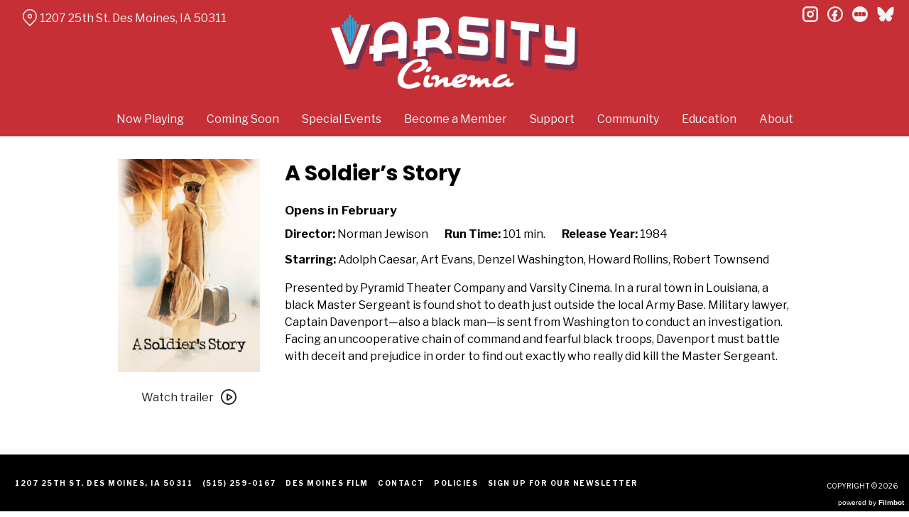

--- FILE ---
content_type: text/html; charset=UTF-8
request_url: https://varsitydesmoines.com/movies/a-soldiers-story/
body_size: 12147
content:
<!DOCTYPE html>
<html lang="en-US">
<head>
	<meta charset="UTF-8">
	<meta http-equiv="X-UA-Compatible" content="IE=edge">
	<meta name="viewport" content="width=device-width, initial-scale=1">
	<link rel="profile" href="http://gmpg.org/xfn/11">

			<link rel="icon" href="https://s3.amazonaws.com/nightjarprod/content/uploads/sites/238/2022/12/07162117/cropped-Varsity_FavIcon.png" type="image/x-icon">
	
	<title>A Soldier&#8217;s Story &#8211; The Varsity Cinema</title>
<meta name='robots' content='max-image-preview:large' />
<link rel='dns-prefetch' href='//fast.wistia.com' />
<link rel='dns-prefetch' href='//fonts.googleapis.com' />
<link rel='dns-prefetch' href='//nightjarprod.s3.amazonaws.com' />
		<style type="text/css">
			#wpadminbar #wp-admin-bar-my-networks > .ab-item:first-child:before {
				content: "\f325";
				top: 3px;
			}
		</style>
		<link rel='stylesheet' id='wp-block-library-css' href='https://varsitydesmoines.com/wp-includes/css/dist/block-library/style.min.css?ver=a88fc64c' media='all' />
<style id='classic-theme-styles-inline-css'>
/*! This file is auto-generated */
.wp-block-button__link{color:#fff;background-color:#32373c;border-radius:9999px;box-shadow:none;text-decoration:none;padding:calc(.667em + 2px) calc(1.333em + 2px);font-size:1.125em}.wp-block-file__button{background:#32373c;color:#fff;text-decoration:none}
</style>
<style id='global-styles-inline-css'>
:root{--wp--preset--aspect-ratio--square: 1;--wp--preset--aspect-ratio--4-3: 4/3;--wp--preset--aspect-ratio--3-4: 3/4;--wp--preset--aspect-ratio--3-2: 3/2;--wp--preset--aspect-ratio--2-3: 2/3;--wp--preset--aspect-ratio--16-9: 16/9;--wp--preset--aspect-ratio--9-16: 9/16;--wp--preset--color--black: #000000;--wp--preset--color--cyan-bluish-gray: #abb8c3;--wp--preset--color--white: #ffffff;--wp--preset--color--pale-pink: #f78da7;--wp--preset--color--vivid-red: #cf2e2e;--wp--preset--color--luminous-vivid-orange: #ff6900;--wp--preset--color--luminous-vivid-amber: #fcb900;--wp--preset--color--light-green-cyan: #7bdcb5;--wp--preset--color--vivid-green-cyan: #00d084;--wp--preset--color--pale-cyan-blue: #8ed1fc;--wp--preset--color--vivid-cyan-blue: #0693e3;--wp--preset--color--vivid-purple: #9b51e0;--wp--preset--gradient--vivid-cyan-blue-to-vivid-purple: linear-gradient(135deg,rgba(6,147,227,1) 0%,rgb(155,81,224) 100%);--wp--preset--gradient--light-green-cyan-to-vivid-green-cyan: linear-gradient(135deg,rgb(122,220,180) 0%,rgb(0,208,130) 100%);--wp--preset--gradient--luminous-vivid-amber-to-luminous-vivid-orange: linear-gradient(135deg,rgba(252,185,0,1) 0%,rgba(255,105,0,1) 100%);--wp--preset--gradient--luminous-vivid-orange-to-vivid-red: linear-gradient(135deg,rgba(255,105,0,1) 0%,rgb(207,46,46) 100%);--wp--preset--gradient--very-light-gray-to-cyan-bluish-gray: linear-gradient(135deg,rgb(238,238,238) 0%,rgb(169,184,195) 100%);--wp--preset--gradient--cool-to-warm-spectrum: linear-gradient(135deg,rgb(74,234,220) 0%,rgb(151,120,209) 20%,rgb(207,42,186) 40%,rgb(238,44,130) 60%,rgb(251,105,98) 80%,rgb(254,248,76) 100%);--wp--preset--gradient--blush-light-purple: linear-gradient(135deg,rgb(255,206,236) 0%,rgb(152,150,240) 100%);--wp--preset--gradient--blush-bordeaux: linear-gradient(135deg,rgb(254,205,165) 0%,rgb(254,45,45) 50%,rgb(107,0,62) 100%);--wp--preset--gradient--luminous-dusk: linear-gradient(135deg,rgb(255,203,112) 0%,rgb(199,81,192) 50%,rgb(65,88,208) 100%);--wp--preset--gradient--pale-ocean: linear-gradient(135deg,rgb(255,245,203) 0%,rgb(182,227,212) 50%,rgb(51,167,181) 100%);--wp--preset--gradient--electric-grass: linear-gradient(135deg,rgb(202,248,128) 0%,rgb(113,206,126) 100%);--wp--preset--gradient--midnight: linear-gradient(135deg,rgb(2,3,129) 0%,rgb(40,116,252) 100%);--wp--preset--font-size--small: 13px;--wp--preset--font-size--medium: 20px;--wp--preset--font-size--large: 36px;--wp--preset--font-size--x-large: 42px;--wp--preset--spacing--20: 0.44rem;--wp--preset--spacing--30: 0.67rem;--wp--preset--spacing--40: 1rem;--wp--preset--spacing--50: 1.5rem;--wp--preset--spacing--60: 2.25rem;--wp--preset--spacing--70: 3.38rem;--wp--preset--spacing--80: 5.06rem;--wp--preset--shadow--natural: 6px 6px 9px rgba(0, 0, 0, 0.2);--wp--preset--shadow--deep: 12px 12px 50px rgba(0, 0, 0, 0.4);--wp--preset--shadow--sharp: 6px 6px 0px rgba(0, 0, 0, 0.2);--wp--preset--shadow--outlined: 6px 6px 0px -3px rgba(255, 255, 255, 1), 6px 6px rgba(0, 0, 0, 1);--wp--preset--shadow--crisp: 6px 6px 0px rgba(0, 0, 0, 1);}:where(.is-layout-flex){gap: 0.5em;}:where(.is-layout-grid){gap: 0.5em;}body .is-layout-flex{display: flex;}.is-layout-flex{flex-wrap: wrap;align-items: center;}.is-layout-flex > :is(*, div){margin: 0;}body .is-layout-grid{display: grid;}.is-layout-grid > :is(*, div){margin: 0;}:where(.wp-block-columns.is-layout-flex){gap: 2em;}:where(.wp-block-columns.is-layout-grid){gap: 2em;}:where(.wp-block-post-template.is-layout-flex){gap: 1.25em;}:where(.wp-block-post-template.is-layout-grid){gap: 1.25em;}.has-black-color{color: var(--wp--preset--color--black) !important;}.has-cyan-bluish-gray-color{color: var(--wp--preset--color--cyan-bluish-gray) !important;}.has-white-color{color: var(--wp--preset--color--white) !important;}.has-pale-pink-color{color: var(--wp--preset--color--pale-pink) !important;}.has-vivid-red-color{color: var(--wp--preset--color--vivid-red) !important;}.has-luminous-vivid-orange-color{color: var(--wp--preset--color--luminous-vivid-orange) !important;}.has-luminous-vivid-amber-color{color: var(--wp--preset--color--luminous-vivid-amber) !important;}.has-light-green-cyan-color{color: var(--wp--preset--color--light-green-cyan) !important;}.has-vivid-green-cyan-color{color: var(--wp--preset--color--vivid-green-cyan) !important;}.has-pale-cyan-blue-color{color: var(--wp--preset--color--pale-cyan-blue) !important;}.has-vivid-cyan-blue-color{color: var(--wp--preset--color--vivid-cyan-blue) !important;}.has-vivid-purple-color{color: var(--wp--preset--color--vivid-purple) !important;}.has-black-background-color{background-color: var(--wp--preset--color--black) !important;}.has-cyan-bluish-gray-background-color{background-color: var(--wp--preset--color--cyan-bluish-gray) !important;}.has-white-background-color{background-color: var(--wp--preset--color--white) !important;}.has-pale-pink-background-color{background-color: var(--wp--preset--color--pale-pink) !important;}.has-vivid-red-background-color{background-color: var(--wp--preset--color--vivid-red) !important;}.has-luminous-vivid-orange-background-color{background-color: var(--wp--preset--color--luminous-vivid-orange) !important;}.has-luminous-vivid-amber-background-color{background-color: var(--wp--preset--color--luminous-vivid-amber) !important;}.has-light-green-cyan-background-color{background-color: var(--wp--preset--color--light-green-cyan) !important;}.has-vivid-green-cyan-background-color{background-color: var(--wp--preset--color--vivid-green-cyan) !important;}.has-pale-cyan-blue-background-color{background-color: var(--wp--preset--color--pale-cyan-blue) !important;}.has-vivid-cyan-blue-background-color{background-color: var(--wp--preset--color--vivid-cyan-blue) !important;}.has-vivid-purple-background-color{background-color: var(--wp--preset--color--vivid-purple) !important;}.has-black-border-color{border-color: var(--wp--preset--color--black) !important;}.has-cyan-bluish-gray-border-color{border-color: var(--wp--preset--color--cyan-bluish-gray) !important;}.has-white-border-color{border-color: var(--wp--preset--color--white) !important;}.has-pale-pink-border-color{border-color: var(--wp--preset--color--pale-pink) !important;}.has-vivid-red-border-color{border-color: var(--wp--preset--color--vivid-red) !important;}.has-luminous-vivid-orange-border-color{border-color: var(--wp--preset--color--luminous-vivid-orange) !important;}.has-luminous-vivid-amber-border-color{border-color: var(--wp--preset--color--luminous-vivid-amber) !important;}.has-light-green-cyan-border-color{border-color: var(--wp--preset--color--light-green-cyan) !important;}.has-vivid-green-cyan-border-color{border-color: var(--wp--preset--color--vivid-green-cyan) !important;}.has-pale-cyan-blue-border-color{border-color: var(--wp--preset--color--pale-cyan-blue) !important;}.has-vivid-cyan-blue-border-color{border-color: var(--wp--preset--color--vivid-cyan-blue) !important;}.has-vivid-purple-border-color{border-color: var(--wp--preset--color--vivid-purple) !important;}.has-vivid-cyan-blue-to-vivid-purple-gradient-background{background: var(--wp--preset--gradient--vivid-cyan-blue-to-vivid-purple) !important;}.has-light-green-cyan-to-vivid-green-cyan-gradient-background{background: var(--wp--preset--gradient--light-green-cyan-to-vivid-green-cyan) !important;}.has-luminous-vivid-amber-to-luminous-vivid-orange-gradient-background{background: var(--wp--preset--gradient--luminous-vivid-amber-to-luminous-vivid-orange) !important;}.has-luminous-vivid-orange-to-vivid-red-gradient-background{background: var(--wp--preset--gradient--luminous-vivid-orange-to-vivid-red) !important;}.has-very-light-gray-to-cyan-bluish-gray-gradient-background{background: var(--wp--preset--gradient--very-light-gray-to-cyan-bluish-gray) !important;}.has-cool-to-warm-spectrum-gradient-background{background: var(--wp--preset--gradient--cool-to-warm-spectrum) !important;}.has-blush-light-purple-gradient-background{background: var(--wp--preset--gradient--blush-light-purple) !important;}.has-blush-bordeaux-gradient-background{background: var(--wp--preset--gradient--blush-bordeaux) !important;}.has-luminous-dusk-gradient-background{background: var(--wp--preset--gradient--luminous-dusk) !important;}.has-pale-ocean-gradient-background{background: var(--wp--preset--gradient--pale-ocean) !important;}.has-electric-grass-gradient-background{background: var(--wp--preset--gradient--electric-grass) !important;}.has-midnight-gradient-background{background: var(--wp--preset--gradient--midnight) !important;}.has-small-font-size{font-size: var(--wp--preset--font-size--small) !important;}.has-medium-font-size{font-size: var(--wp--preset--font-size--medium) !important;}.has-large-font-size{font-size: var(--wp--preset--font-size--large) !important;}.has-x-large-font-size{font-size: var(--wp--preset--font-size--x-large) !important;}
:where(.wp-block-post-template.is-layout-flex){gap: 1.25em;}:where(.wp-block-post-template.is-layout-grid){gap: 1.25em;}
:where(.wp-block-columns.is-layout-flex){gap: 2em;}:where(.wp-block-columns.is-layout-grid){gap: 2em;}
:root :where(.wp-block-pullquote){font-size: 1.5em;line-height: 1.6;}
</style>
<link rel='stylesheet' id='google-fonts-css' href='https://fonts.googleapis.com/css?family=Libre+Franklin%3A400%2C700%2Ci%7CLibre+Franklin%3A400%2C700%2Ci%7CLibre+Franklin%3A400%2C700%2Ci%7CPoppins%3A400%2C700%2Ci%7CLibre+Franklin%3A400%2C700%2Ci%7CLibre+Franklin%3A400%2C700%2Ci&#038;ver=a88fc64c' media='all' />
<link rel='stylesheet' id='outdatedbrowser-css' href='https://varsitydesmoines.com/content/vendor/static/outdatedbrowser/outdatedbrowser.min.css?ver=a88fc64c' media='screen' />
<link rel='stylesheet' id='site-theme-css' href='https://nightjarprod.s3.amazonaws.com/content/uploads/sites/238/sites/238/css/site-theme-1769026090.css?ver=a88fc64c' media='all' />
<script src="https://varsitydesmoines.com/content/themes/marquee/assets/js/vendor/focus-visible.js?ver=a88fc64c" id="focus-visible-js"></script>
<script src="https://varsitydesmoines.com/wp-includes/js/jquery/jquery.min.js?ver=a88fc64c" id="jquery-core-js"></script>
<script src="https://varsitydesmoines.com/wp-includes/js/jquery/jquery-migrate.min.js?ver=a88fc64c" id="jquery-migrate-js"></script>
<script src="https://varsitydesmoines.com/content/themes/marquee/assets/js/vendor/slick.min.js?ver=a88fc64c" id="slick-js"></script>
<script src="https://varsitydesmoines.com/content/themes/marquee/assets/js/vendor/simplebar/simplebar.js?ver=a88fc64c" id="simplebar-js"></script>
<script src="https://js.stripe.com/v3/?ver=a88fc64c" id="hosted-checkout-script-js"></script>
<script src="https://varsitydesmoines.com/content/ux/boxoffice/js/checkout.js?ver=a88fc64c" id="checkout-js"></script>
<script crossorigin='anonymous' src="https://varsitydesmoines.com/content/vendor/static/sentry/browser.js?ver=a88fc64c" id="sentry-browser-js"></script>
<script id="sentry-browser-js-after">
Sentry.init({
					dsn: "https://6aa85eaff93bdf59ef664bbad3805a81@o25714.ingest.sentry.io/4505708046516224",
					release: "a88fc64c",
					environment: "production",
					attachStacktrace: true,
					replaysSessionSampleRate: 0.1,
					replaysOnErrorSampleRate: 1.0,
					integrations: [
					    new Sentry.Replay(),
					],
					ignoreErrors: [
						"ResizeObserver loop completed with undelivered notifications.",
						"TB_WIDTH is not defined",
						"Cannot redefine property: googletag",
						/^NS_ERROR_.*$/,
						/Blocked a frame with origin "https?:\/\/varsitydesmoines.com" from accessing a frame with origin "https?\:\/\/(www\.youtube|fast\.wistia|player\.vimeo)\.(com|net)"/,
						"null is not an object (evaluating 'elt.parentNode')",
						"Cannot read property 'log' of undefined",
						"document.getElementsByClassName.ToString",
						"wistia",
						"sourceforge.htmlunit",
						"MoatMAK",
						"vid_mate_check",
						"tubular",
						"trumeasure"
					],
					denyUrls: [
						/cdncache\-[a-z]\.akamaihd\.net/,
						/\.kaspersky-labs\.com/,
						/\.addthis\.com/,
						/\/assets\/external\/E-v1.js/,
						/fast\.wistia\.com/
					],
					includePaths: [/https?:\/\/(.*\.)?varsitydesmoines.com/]
				});
</script>
<link rel="https://api.w.org/" href="https://varsitydesmoines.com/wp-json/" /><link rel="alternate" title="JSON" type="application/json" href="https://varsitydesmoines.com/wp-json/wp/v2/movie/60311" /><link rel="canonical" href="https://varsitydesmoines.com/movies/a-soldiers-story/" />
<link rel='shortlink' href='https://varsitydesmoines.com/?p=60311' />
<link rel="alternate" title="oEmbed (JSON)" type="application/json+oembed" href="https://varsitydesmoines.com/wp-json/oembed/1.0/embed?url=https%3A%2F%2Fvarsitydesmoines.com%2Fmovies%2Fa-soldiers-story%2F" />
<link rel="alternate" title="oEmbed (XML)" type="text/xml+oembed" href="https://varsitydesmoines.com/wp-json/oembed/1.0/embed?url=https%3A%2F%2Fvarsitydesmoines.com%2Fmovies%2Fa-soldiers-story%2F&#038;format=xml" />
		<meta name="title" content="A Soldier&#8217;s Story &#8211; The Varsity Cinema">
		<meta name="description" content="A Soldier&#8217;s Story &#8211; The Varsity Cinema. Des Moines&#039; nonprofit community art house cinema.">
				<!-- Google tag (gtag.js) -->
		<script async src="https://www.googletagmanager.com/gtag/js?id=G-W7KYKWTCYX"></script>
		<script>
			window.dataLayer = window.dataLayer || [];

			function gtag() {dataLayer.push( arguments );}

			gtag( 'js', new Date() );
			gtag( 'config', 'G-W7KYKWTCYX' );

						gtag( 'config', 'G-MMSSKBV9F3' );
					</script>
				<meta name="twitter:card" content="summary_large_image">
		<meta name="twitter:title" content="A Soldier&#8217;s Story">
		<meta name="twitter:description" content="Co-presented with Pyramid Theater Company. Alone, far from home, and far from justice, he has three days to learn the truth about a murder... and the truth is a story you won&#039;t forget.">

		<meta property="og:site_name" content="The Varsity Cinema">

		<meta property="og:title" content="A Soldier&#8217;s Story">
		<meta property="og:description" content="Co-presented with Pyramid Theater Company. Alone, far from home, and far from justice, he has three days to learn the truth about a murder... and the truth is a story you won&#039;t forget.">
					<meta property="og:url" content="https://varsitydesmoines.com/movies/a-soldiers-story/">
							<meta property="og:image" content="https://s3.amazonaws.com/nightjarprod/content/uploads/sites/238/2023/01/21125653/vSLrddsvH8bJzryOS5BD9qtTtFa-683x1024.jpg">
				<link rel="image_src" href="https://s3.amazonaws.com/nightjarprod/content/uploads/sites/238/2023/01/21125653/vSLrddsvH8bJzryOS5BD9qtTtFa-683x1024.jpg">
				<meta name="twitter:image" content="https://s3.amazonaws.com/nightjarprod/content/uploads/sites/238/2023/01/21125653/vSLrddsvH8bJzryOS5BD9qtTtFa-683x1024.jpg">
					<meta property="og:image" content="https://s3.amazonaws.com/nightjarprod/content/uploads/sites/238/2022/12/16094641/DMFS20004_Twitter_Profile.png">
		<style>:root {--accent-color: hsla(0,78%,50%,1);--error-color: hsla(344,100%,49%,1);--body-font: Libre Franklin;--body-font-size: 16;--menu-font: Libre Franklin;--top-menu-font-size: 16;--footer-font-size: 10;--h1-font: Libre Franklin;--h2-font: Poppins;--h3-font: Libre Franklin;--h3-font-size: 28;--h4-font: Libre Franklin;--sidebar-background-color: hsla(357,62%,48%,1);--sidebar-text-color: hsla(0,0%,96%,1);--sidebar-active-item-background-color: hsla(197,99%,34%,1);--sidebar-active-item-text-color: hsla(0,0%,100%,1);--dropdown-menu-background-color: hsla(357,62%,48%,1);--dropdown-menu-text-color: hsla(0,0%,100%,1);--main-menu-items-weight: normal;--showtime-button-background-color: hsla(357,87%,42%,1);--cta-button-background-color: hsla(357,87%,42%,1);--showtime-buttons-weight: normal;--rs-checkout-btn-bg-color: hsla(197,77%,51%,1);--rs-checkout-btn-text-color: hsla(0,0%,100%,1);--footer-background-color: hsla(0,0%,0%,1);--footer-text-color: hsla(0,0%,100%,1);}</style>		<script>
			var STRIPE_PUBLIC_KEY = 'pk_live_yB9qOTfV9lIWteo5GtnvpPuV00AeAJtv9T';
			var STRIPE_CONNECTED_ACCOUNT_ID = 'acct_1HztCNKo9kUFypLI';

			
			var BOOKING_FEE = parseFloat( '1' );

			const ticketLimitOnWebsite = parseInt('6');
		</script>
		<link rel="icon" href="https://s3.amazonaws.com/nightjarprod/content/uploads/sites/238/2022/12/07162117/cropped-Varsity_FavIcon-32x32.png" sizes="32x32" />
<link rel="icon" href="https://s3.amazonaws.com/nightjarprod/content/uploads/sites/238/2022/12/07162117/cropped-Varsity_FavIcon-192x192.png" sizes="192x192" />
<link rel="apple-touch-icon" href="https://s3.amazonaws.com/nightjarprod/content/uploads/sites/238/2022/12/07162117/cropped-Varsity_FavIcon-180x180.png" />
<meta name="msapplication-TileImage" content="https://s3.amazonaws.com/nightjarprod/content/uploads/sites/238/2022/12/07162117/cropped-Varsity_FavIcon-270x270.png" />
		<style id="wp-custom-css">
			div.panel {
	--date-bar-background-accent-color: #FFF !important;
}

#main-nav a {
	font-weight: bold;
}

/**
body.page-template-flexible .panel[data-type='now-playing'] .show {
	border: .75em  solid #0B6688;
	border-bottom: 0px;
}

body.page-template-flexible .panel[data-type='now-playing'] .showtimes {
		border: .75em  solid #0B6688;
	border-top: 0px;
}
**/

.showtimes a.showtime, .showtimes span.showtime {
	font-weight: bold;
}

body .showtimes-container .showtime.sold-out, body .showtimes-container .showtime.past {
	background-color: var(--showtime-button-background-color);
	color: #FFF !important;
}

/** Membership Page Customizations **/
body.page-id-282101 a.button.membership-plan__button {
	font-size: 0;
	max-width: 18rem;
	display: flex;
	align-items: center;
}

body.page-id-282101 a.button.membership-plan__button:after {
	content: 'Join / Renew';
	font-size: 18px;
	white-space: nowrap;
	width: 34ch;
}

.membership-plans {
	margin-top: 2rem;
	row-gap: 5rem;
}
		</style>
		</head>
<body class="movie-template-default single single-movie postid-60311 wp-custom-logo single-show" data-background-type="color">

<a class="skip-to-content screen-reader-text" id="skip-to-content" href="#main" tabindex="0">Skip to Content</a>

<div id="main-nav-toggle" role="button" aria-expanded="false" aria-controls="main-nav" tabindex="-1">
	<span><svg width="512" height="512" viewBox="0 0 512 512" xmlns="http://www.w3.org/2000/svg"><path d="M32 96v64h448V96H32zm0 128v64h448v-64H32zm0 128v64h448v-64H32z"/></svg></span>
	<span><svg width="512" height="512" viewBox="0 0 512 512" xmlns="http://www.w3.org/2000/svg"><path d="M371.23 21.213L350.018 0 185.615 164.402 21.213 0 0 21.213 164.402 185.615 0 350.018 21.213 371.23 185.615 206.828 350.018 371.23 371.23 350.018 206.828 185.615z"/></svg></span>
</div>

<nav id="main-nav" aria-label="Main">
	<div class="site-branding" role="banner">
		
<div class="site-title" data-has-mobile="true">
			<div id="desktop-logo">
			<a href="https://varsitydesmoines.com/" rel="home">
				<img alt="The Varsity Cinema" src="https://s3.amazonaws.com/nightjarprod/content/uploads/sites/238/2023/09/28152714/Varsity-logo.png">
			</a>
		</div>
	
			<div id="mobile-logo">
			<a href="https://varsitydesmoines.com/" rel="home">
				<img alt="The Varsity Cinema" src="https://s3.amazonaws.com/nightjarprod/content/uploads/sites/238/2023/08/21000003/Mobile-Varsity2.png">
			</a>
		</div>
	</div>
	</div>

	<div class="map-link">
		<a href="https://maps.google.com/?q=1207%2025th%20St.Des%20Moines,%20IA%2050311" target="_blank">
			<svg width="28" height="34" viewBox="0 0 28 34" xmlns="http://www.w3.org/2000/svg"><g transform="translate(1 1)" stroke="currentcolor" stroke-width="2" fill="none" fill-rule="evenodd"><path d="M22.152 3.814c5.12 5.12 5.12 13.312.068 18.363l-9.216 9.216-9.215-9.216c-5.052-5.051-5.052-13.243 0-18.294l.068-.069c5.051-5.051 13.175-5.12 18.295 0-.069-.068-.069-.068 0 0z"/><circle cx="13.004" cy="12.962" r="3.413"/></g></svg>
			1207 25th St.
Des Moines, IA 50311		</a>
	</div>

	<div class="menu-main-container"><ul id="menu-main" class="menu"><li id="menu-item-282456" class="menu-item menu-item-type-post_type menu-item-object-page menu-item-home menu-item-282456"><a href="https://varsitydesmoines.com/">Now Playing</a></li>
<li id="menu-item-282448" class="menu-item menu-item-type-post_type menu-item-object-page menu-item-282448"><a href="https://varsitydesmoines.com/coming-soon/">Coming Soon</a></li>
<li id="menu-item-282449" class="menu-item menu-item-type-post_type menu-item-object-page menu-item-282449"><a href="https://varsitydesmoines.com/special-events/">Special Events</a></li>
<li id="menu-item-286607" class="menu-item menu-item-type-post_type menu-item-object-page menu-item-286607"><a href="https://varsitydesmoines.com/memberships/">Become a Member</a></li>
<li id="menu-item-282451" class="menu-item menu-item-type-post_type menu-item-object-page menu-item-has-children menu-item-282451"><a href="https://varsitydesmoines.com/support/">Support</a>
<ul class="sub-menu">
	<li id="menu-item-286606" class="menu-item menu-item-type-post_type menu-item-object-page menu-item-286606"><a href="https://varsitydesmoines.com/memberships/">Become a Member</a></li>
	<li id="menu-item-282470" class="menu-item menu-item-type-post_type menu-item-object-page menu-item-282470"><a href="https://varsitydesmoines.com/donate/">Donate</a></li>
	<li id="menu-item-282460" class="menu-item menu-item-type-post_type menu-item-object-page menu-item-282460"><a href="https://varsitydesmoines.com/support/gift-cards/">Gift Cards</a></li>
	<li id="menu-item-402032" class="menu-item menu-item-type-post_type menu-item-object-page menu-item-402032"><a href="https://varsitydesmoines.com/support/sponsorship/">Sponsorship</a></li>
</ul>
</li>
<li id="menu-item-282452" class="menu-item menu-item-type-post_type menu-item-object-page menu-item-has-children menu-item-282452"><a href="https://varsitydesmoines.com/community/">Community</a>
<ul class="sub-menu">
	<li id="menu-item-615846" class="menu-item menu-item-type-post_type menu-item-object-page menu-item-615846"><a href="https://varsitydesmoines.com/community/open-screen-night/">Open Screen Night</a></li>
	<li id="menu-item-486807" class="menu-item menu-item-type-post_type menu-item-object-page menu-item-486807"><a href="https://varsitydesmoines.com/community/community-partnerships/">Community Partnerships</a></li>
	<li id="menu-item-282455" class="menu-item menu-item-type-post_type menu-item-object-page menu-item-282455"><a href="https://varsitydesmoines.com/community/volunteers/">Volunteers</a></li>
	<li id="menu-item-282454" class="menu-item menu-item-type-post_type menu-item-object-page menu-item-282454"><a href="https://varsitydesmoines.com/fiscal-sponsorship/">Fiscal Sponsorship</a></li>
</ul>
</li>
<li id="menu-item-412398" class="menu-item menu-item-type-post_type menu-item-object-page menu-item-has-children menu-item-412398"><a href="https://varsitydesmoines.com/education/">Education</a>
<ul class="sub-menu">
	<li id="menu-item-1064693" class="menu-item menu-item-type-post_type menu-item-object-page menu-item-1064693"><a href="https://varsitydesmoines.com/education/campsandseminars/">Youth Camps and Seminars</a></li>
	<li id="menu-item-1064700" class="menu-item menu-item-type-post_type menu-item-object-page menu-item-1064700"><a href="https://varsitydesmoines.com/education/school-screenings/">School Screenings</a></li>
	<li id="menu-item-1064729" class="menu-item menu-item-type-post_type menu-item-object-page menu-item-1064729"><a href="https://varsitydesmoines.com/education/high-school-film-club/">High School Film Club</a></li>
</ul>
</li>
<li id="menu-item-282453" class="menu-item menu-item-type-post_type menu-item-object-page menu-item-has-children menu-item-282453"><a href="https://varsitydesmoines.com/about/">About</a>
<ul class="sub-menu">
	<li id="menu-item-282475" class="menu-item menu-item-type-post_type menu-item-object-page menu-item-282475"><a href="https://varsitydesmoines.com/contact/">Contact</a></li>
	<li id="menu-item-282476" class="menu-item menu-item-type-post_type menu-item-object-page menu-item-282476"><a href="https://varsitydesmoines.com/parking-faq/">Parking &amp; FAQ</a></li>
	<li id="menu-item-401998" class="menu-item menu-item-type-post_type menu-item-object-page menu-item-401998"><a href="https://varsitydesmoines.com/jobs/">Jobs</a></li>
	<li id="menu-item-282483" class="menu-item menu-item-type-post_type menu-item-object-page current_page_parent menu-item-282483"><a href="https://varsitydesmoines.com/blog/">Blog</a></li>
	<li id="menu-item-282485" class="menu-item menu-item-type-post_type menu-item-object-page menu-item-282485"><a href="https://varsitydesmoines.com/newsletter-signup/">Subscribe to Newsletter</a></li>
	<li id="menu-item-282484" class="menu-item menu-item-type-post_type menu-item-object-page menu-item-282484"><a href="https://varsitydesmoines.com/history/">History</a></li>
	<li id="menu-item-282447" class="menu-item menu-item-type-post_type menu-item-object-page menu-item-282447"><a href="https://varsitydesmoines.com/about/private-rentals/">Private Rentals</a></li>
	<li id="menu-item-451473" class="menu-item menu-item-type-post_type menu-item-object-page menu-item-451473"><a href="https://varsitydesmoines.com/about/accessibility/">Accessibility</a></li>
</ul>
</li>
</ul></div>	<div class="menu-footer-container"><ul id="menu-demo-footer" class="menu"><li id="menu-item-12597" class="menu-item menu-item-type-custom menu-item-object-custom menu-item-12597"><a href="https://goo.gl/maps/U1dRBkfZFmGfR3r47">1207 25th St. Des Moines, IA 50311</a></li>
<li id="menu-item-13046" class="menu-item menu-item-type-custom menu-item-object-custom menu-item-13046"><a href="tel:%20515-259-0167">(515) 259-0167</a></li>
<li id="menu-item-12590" class="menu-item menu-item-type-custom menu-item-object-custom menu-item-12590"><a href="https://desmoinesfilm.org/">Des Moines Film</a></li>
<li id="menu-item-12593" class="menu-item menu-item-type-post_type menu-item-object-page menu-item-12593"><a href="https://varsitydesmoines.com/contact/">Contact</a></li>
<li id="menu-item-12263" class="menu-item menu-item-type-post_type menu-item-object-page menu-item-12263"><a href="https://varsitydesmoines.com/policies/">Policies</a></li>
<li id="menu-item-12596" class="menu-item menu-item-type-post_type menu-item-object-page menu-item-12596"><a href="https://varsitydesmoines.com/newsletter-signup/">Sign Up for Our Newsletter</a></li>
</ul></div>
	<nav id="social-nav" aria-label="Social media profiles">
    <ul>
                    <li>
                <a class="instagram" target="_blank" href="https://www.instagram.com/thevarsitydsm">
                    <svg width="36" height="36" viewBox="0 0 36 36" xmlns="http://www.w3.org/2000/svg"><g fill="currentcolor" fill-rule="evenodd"><path d="M10 0C4.478 0 0 4.478 0 10v16c0 5.522 4.478 10 10 10h16c5.522 0 10-4.478 10-10V10c0-5.522-4.478-10-10-10H10zm0 4h16a6 6 0 0 1 6 6v16a6 6 0 0 1-6 6H10a6 6 0 0 1-6-6V10a6 6 0 0 1 6-6z" fill-rule="nonzero"/><path d="M26.174 11.826a2 2 0 1 0 0-4 2 2 0 0 0 0 4zm-12 6a4 4 0 1 1 8 0 4 4 0 0 1-8 0zm4-8a8 8 0 1 0 0 16 8 8 0 0 0 0-16z"/></g></svg>                    <span class="screen-reader-text">instagram</span>
                </a>
            </li>
                                    <li>
                <a class="facebook" target="_blank" href="https://www.facebook.com/TheVarsityDSM/">
                    <svg width="36" height="36" viewBox="0 0 36 36" xmlns="http://www.w3.org/2000/svg"><g fill="currentcolor" fill-rule="evenodd"><path d="M18 3.6C10.047 3.6 3.6 10.047 3.6 18S10.047 32.4 18 32.4 32.4 25.953 32.4 18 25.953 3.6 18 3.6zM0 18C0 8.059 8.059 0 18 0s18 8.059 18 18-8.059 18-18 18S0 27.941 0 18z"/><path d="M19.337 31.567v-8.75h3.703v-5.316h-3.703v-1.772c0-1.01.89-1.774 1.852-1.773h1.851V8.64h-3.703c-3.145.034-5.534 2.42-5.554 5.316v3.545H10.08v5.316h3.703v8.423a15.62 15.62 0 0 0 5.554.327z"/></g></svg>                    <span class="screen-reader-text">facebook</span>
                </a>
            </li>
        	    					<li>
				<a class="letterboxd" target="_blank" href="https://letterboxd.com/varsitycinema/">
					<svg class="letterboxd" width="500px" height="500px" viewBox="0 0 500 500" xmlns="http://www.w3.org/2000/svg" xmlns:xlink="http://www.w3.org/1999/xlink">
    <g  stroke="none" stroke-width="1" fill="currentColor" fill-rule="evenodd">
        <circle id="Circle" fill="currentColor" cx="250" cy="250" r="250"></circle>
        <g class="dots" transform="translate(61.000000, 180.000000)">
            <ellipse id="Green" fill="none" cx="189" cy="70" rx="70.0786517" ry="70"></ellipse>
            <g id="Blue" transform="translate(248.152672, 0.000000)">
                <ellipse fill="none" mask="url(#mask-2)" cx="59.7686766" cy="70" rx="70.0786517" ry="70"></ellipse>
            </g>
            <g id="Orange">

                <ellipse fill="none" mask="url(#mask-4)" cx="70.0786517" cy="70" rx="70.0786517" ry="70"></ellipse>
            </g>
            <path d="M129.539326,107.063108 C122.810493,96.3149291 118.921348,83.611134 118.921348,70 C118.921348,56.388866 122.810493,43.6850709 129.539326,32.9368922 C136.268159,43.6850709 140.157303,56.388866 140.157303,70 C140.157303,83.611134 136.268159,96.3149291 129.539326,107.063108 L129.539326,107.063108 Z" class="overlap" fill="none"></path>
            <path d="M248.460674,32.9368922 C255.189507,43.6850709 259.078652,56.388866 259.078652,70 C259.078652,83.611134 255.189507,96.3149291 248.460674,107.063108 C241.731841,96.3149291 237.842697,83.611134 237.842697,70 C237.842697,56.388866 241.731841,43.6850709 248.460674,32.9368922 L248.460674,32.9368922 Z" class="overlap" fill="none"></path>
        </g>
    </g>
</svg>					<span class="screen-reader-text">letterboxd</span>
				</a>
			</li>
											<li>
				<a class="bluesky" target="_blank" href="https://bsky.app/profile/thevarsitydsm.bsky.social">
					<svg width="36" height="32" xmlns="http://www.w3.org/2000/svg" xml:space="preserve" viewBox="0 0 36 32">
	<path d="M 8.144531 2.660156 C 12.132812 5.671875 16.425781 11.785156 18 15.0625 C 19.574219 11.785156 23.867188 5.671875 27.855469 2.660156 C 30.734375 0.484375 35.398438 -1.199219 35.398438 4.15625 C 35.398438 5.226562 34.789062 13.140625 34.433594 14.425781 C 33.191406 18.890625 28.664062 20.03125 24.636719 19.339844 C 31.675781 20.546875 33.464844 24.539062 29.601562 28.53125 C 22.257812 36.113281 19.046875 26.628906 18.222656 24.199219 C 18.070312 23.753906 18 23.542969 18 23.722656 C 18 23.542969 17.929688 23.753906 17.777344 24.199219 C 16.953125 26.628906 13.742188 36.113281 6.398438 28.53125 C 2.53125 24.539062 4.324219 20.546875 11.363281 19.339844 C 7.335938 20.03125 2.808594 18.890625 1.566406 14.425781 C 1.210938 13.140625 0.601562 5.226562 0.601562 4.15625 C 0.601562 -1.199219 5.265625 0.484375 8.144531 2.660156 Z M 8.144531 2.660156 "/>
</svg>					<span class="screen-reader-text">bluesky</span>
				</a>
			</li>
		    </ul>
</nav></nav>

<header class="site-header">

	<div class="map-link">
		<a href="https://maps.google.com/?q=1207%2025th%20St.Des%20Moines,%20IA%2050311" target="_blank">
			<svg width="28" height="34" viewBox="0 0 28 34" xmlns="http://www.w3.org/2000/svg"><g transform="translate(1 1)" stroke="currentcolor" stroke-width="2" fill="none" fill-rule="evenodd"><path d="M22.152 3.814c5.12 5.12 5.12 13.312.068 18.363l-9.216 9.216-9.215-9.216c-5.052-5.051-5.052-13.243 0-18.294l.068-.069c5.051-5.051 13.175-5.12 18.295 0-.069-.068-.069-.068 0 0z"/><circle cx="13.004" cy="12.962" r="3.413"/></g></svg>
			1207 25th St.
Des Moines, IA 50311		</a>
	</div>

	<div class="site-branding" role="banner">
		
<div class="site-title" data-has-mobile="true">
			<div id="desktop-logo">
			<a href="https://varsitydesmoines.com/" rel="home">
				<img alt="The Varsity Cinema" src="https://s3.amazonaws.com/nightjarprod/content/uploads/sites/238/2023/09/28152714/Varsity-logo.png">
			</a>
		</div>
	
			<div id="mobile-logo">
			<a href="https://varsitydesmoines.com/" rel="home">
				<img alt="The Varsity Cinema" src="https://s3.amazonaws.com/nightjarprod/content/uploads/sites/238/2023/08/21000003/Mobile-Varsity2.png">
			</a>
		</div>
	</div>
	</div>

	<nav id="social-nav" aria-label="Social media profiles">
    <ul>
                    <li>
                <a class="instagram" target="_blank" href="https://www.instagram.com/thevarsitydsm">
                    <svg width="36" height="36" viewBox="0 0 36 36" xmlns="http://www.w3.org/2000/svg"><g fill="currentcolor" fill-rule="evenodd"><path d="M10 0C4.478 0 0 4.478 0 10v16c0 5.522 4.478 10 10 10h16c5.522 0 10-4.478 10-10V10c0-5.522-4.478-10-10-10H10zm0 4h16a6 6 0 0 1 6 6v16a6 6 0 0 1-6 6H10a6 6 0 0 1-6-6V10a6 6 0 0 1 6-6z" fill-rule="nonzero"/><path d="M26.174 11.826a2 2 0 1 0 0-4 2 2 0 0 0 0 4zm-12 6a4 4 0 1 1 8 0 4 4 0 0 1-8 0zm4-8a8 8 0 1 0 0 16 8 8 0 0 0 0-16z"/></g></svg>                    <span class="screen-reader-text">instagram</span>
                </a>
            </li>
                                    <li>
                <a class="facebook" target="_blank" href="https://www.facebook.com/TheVarsityDSM/">
                    <svg width="36" height="36" viewBox="0 0 36 36" xmlns="http://www.w3.org/2000/svg"><g fill="currentcolor" fill-rule="evenodd"><path d="M18 3.6C10.047 3.6 3.6 10.047 3.6 18S10.047 32.4 18 32.4 32.4 25.953 32.4 18 25.953 3.6 18 3.6zM0 18C0 8.059 8.059 0 18 0s18 8.059 18 18-8.059 18-18 18S0 27.941 0 18z"/><path d="M19.337 31.567v-8.75h3.703v-5.316h-3.703v-1.772c0-1.01.89-1.774 1.852-1.773h1.851V8.64h-3.703c-3.145.034-5.534 2.42-5.554 5.316v3.545H10.08v5.316h3.703v8.423a15.62 15.62 0 0 0 5.554.327z"/></g></svg>                    <span class="screen-reader-text">facebook</span>
                </a>
            </li>
        	    					<li>
				<a class="letterboxd" target="_blank" href="https://letterboxd.com/varsitycinema/">
					<svg class="letterboxd" width="500px" height="500px" viewBox="0 0 500 500" xmlns="http://www.w3.org/2000/svg" xmlns:xlink="http://www.w3.org/1999/xlink">
    <g  stroke="none" stroke-width="1" fill="currentColor" fill-rule="evenodd">
        <circle id="Circle" fill="currentColor" cx="250" cy="250" r="250"></circle>
        <g class="dots" transform="translate(61.000000, 180.000000)">
            <ellipse id="Green" fill="none" cx="189" cy="70" rx="70.0786517" ry="70"></ellipse>
            <g id="Blue" transform="translate(248.152672, 0.000000)">
                <ellipse fill="none" mask="url(#mask-2)" cx="59.7686766" cy="70" rx="70.0786517" ry="70"></ellipse>
            </g>
            <g id="Orange">

                <ellipse fill="none" mask="url(#mask-4)" cx="70.0786517" cy="70" rx="70.0786517" ry="70"></ellipse>
            </g>
            <path d="M129.539326,107.063108 C122.810493,96.3149291 118.921348,83.611134 118.921348,70 C118.921348,56.388866 122.810493,43.6850709 129.539326,32.9368922 C136.268159,43.6850709 140.157303,56.388866 140.157303,70 C140.157303,83.611134 136.268159,96.3149291 129.539326,107.063108 L129.539326,107.063108 Z" class="overlap" fill="none"></path>
            <path d="M248.460674,32.9368922 C255.189507,43.6850709 259.078652,56.388866 259.078652,70 C259.078652,83.611134 255.189507,96.3149291 248.460674,107.063108 C241.731841,96.3149291 237.842697,83.611134 237.842697,70 C237.842697,56.388866 241.731841,43.6850709 248.460674,32.9368922 L248.460674,32.9368922 Z" class="overlap" fill="none"></path>
        </g>
    </g>
</svg>					<span class="screen-reader-text">letterboxd</span>
				</a>
			</li>
											<li>
				<a class="bluesky" target="_blank" href="https://bsky.app/profile/thevarsitydsm.bsky.social">
					<svg width="36" height="32" xmlns="http://www.w3.org/2000/svg" xml:space="preserve" viewBox="0 0 36 32">
	<path d="M 8.144531 2.660156 C 12.132812 5.671875 16.425781 11.785156 18 15.0625 C 19.574219 11.785156 23.867188 5.671875 27.855469 2.660156 C 30.734375 0.484375 35.398438 -1.199219 35.398438 4.15625 C 35.398438 5.226562 34.789062 13.140625 34.433594 14.425781 C 33.191406 18.890625 28.664062 20.03125 24.636719 19.339844 C 31.675781 20.546875 33.464844 24.539062 29.601562 28.53125 C 22.257812 36.113281 19.046875 26.628906 18.222656 24.199219 C 18.070312 23.753906 18 23.542969 18 23.722656 C 18 23.542969 17.929688 23.753906 17.777344 24.199219 C 16.953125 26.628906 13.742188 36.113281 6.398438 28.53125 C 2.53125 24.539062 4.324219 20.546875 11.363281 19.339844 C 7.335938 20.03125 2.808594 18.890625 1.566406 14.425781 C 1.210938 13.140625 0.601562 5.226562 0.601562 4.15625 C 0.601562 -1.199219 5.265625 0.484375 8.144531 2.660156 Z M 8.144531 2.660156 "/>
</svg>					<span class="screen-reader-text">bluesky</span>
				</a>
			</li>
		    </ul>
</nav></header>

<div id="page" class="site">

	<main id="main" class="site-main wrap " role="main">

<div id="primary" class="content-area">
	<section id="show-single" class="main-content">
					<div class="show-details">
				<div class="show-poster">
	<div class="show-poster-inner">
		<div class="show-poster-image">
			<img width="1000" height="1500" src="https://s3.amazonaws.com/nightjarprod/content/uploads/sites/238/2023/01/21125653/vSLrddsvH8bJzryOS5BD9qtTtFa.jpg" class="attachment-full size-full wp-post-image" alt="Poster for A Soldier&#8217;s Story" decoding="async" fetchpriority="high" srcset="https://s3.amazonaws.com/nightjarprod/content/uploads/sites/238/2023/01/21125653/vSLrddsvH8bJzryOS5BD9qtTtFa.jpg 1000w, https://s3.amazonaws.com/nightjarprod/content/uploads/sites/238/2023/01/21125653/vSLrddsvH8bJzryOS5BD9qtTtFa-200x300.jpg 200w, https://s3.amazonaws.com/nightjarprod/content/uploads/sites/238/2023/01/21125653/vSLrddsvH8bJzryOS5BD9qtTtFa-683x1024.jpg 683w, https://s3.amazonaws.com/nightjarprod/content/uploads/sites/238/2023/01/21125653/vSLrddsvH8bJzryOS5BD9qtTtFa-768x1152.jpg 768w" sizes="(max-width: 1000px) 100vw, 1000px" />		</div>
		<div class="show-ctas center-align">
			

		<span class="screen-reader-text" id="watch-trailer-60311">Watch trailer for A Soldier&#8217;s Story</span>

	<a data-trailer="&lt;iframe width=&#039;800&#039; height=&#039;480&#039; class=&#039;youtube-oembed&#039; src=&#039;https://www.youtube.com/embed/pwrR_zIVFa8&#039; frameborder=&#039;0&#039; allowfullscreen=&#039;&#039;&gt;&lt;/iframe&gt;" class="icon-cta show-trailer-modal" role="button" tabindex="0" aria-describedby="watch-trailer-60311">
		Watch trailer
		<div class="icon"><svg width="24px" height="24px" viewBox="0 0 24 24" version="1.1" xmlns="http://www.w3.org/2000/svg" xmlns:xlink="http://www.w3.org/1999/xlink">
    <g id="1024-width-+-mobile" stroke="none" stroke-width="1" fill="none" fill-rule="evenodd">
        <g id="Films-&amp;-Prgramming-(Home-Page)" transform="translate(-778.000000, -896.000000)" fill="#FFFFFF" fill-rule="nonzero">
            <g id="Group-10" transform="translate(688.000000, 882.000000)">
                <g id="Group-9">
                    <g id="arrows-48px-glyph-1_circle-right-09" transform="translate(91.000000, 15.000000)">
                        <path d="M11,-1 C17.617909,-1 23,4.38225254 23,11 C23,17.6177475 17.617909,23 11,23 C4.382091,23 -1,17.6177475 -1,11 C-1,4.38225254 4.382091,-1 11,-1 Z M11,1 C5.48667394,1 1,5.4868086 1,11 C1,16.5131914 5.48667394,21 11,21 C16.5133261,21 21,16.5131914 21,11 C21,5.4868086 16.5133261,1 11,1 Z M9.8,8.34827227 L9.8,14.2809277 L14.2950475,11.3146046 L9.8,8.34827227 Z M16.0466776,12.5549166 L10.1176186,16.4675576 C9.87223888,16.6290011 9.58542867,16.7142857 9.29387755,16.7142857 C9.05082731,16.7142857 8.81051334,16.655379 8.5925028,16.5401872 C8.10557421,16.2821356 7.8,15.7769041 7.8,15.2254142 L7.8,7.4034703 C7.8,6.85198044 8.10557421,6.34674894 8.59137559,6.08929562 C9.07570434,5.8318296 9.66452216,5.85970144 10.1182751,6.16208496 L16.0448057,10.0730569 C16.4622277,10.3485175 16.7142857,10.8141481 16.7142857,11.3144423 C16.7142857,11.8140802 16.462873,12.2792775 16.0466776,12.5549166 Z" id="Shape"></path>
                    </g>
                </g>
            </g>
        </g>
    </g>
</svg></div>
	</a>

		</div>
	</div>
</div>
				<div class="showtimes-description">
					<h2 class="show-title single-show">A Soldier&#8217;s Story</h2>
					
<div class="single-show-showtimes">
		
<div class="single-show-showtimes">

	<div class="showtimes-container clearfix no-showtimes" style="display: flex;">

		
			<div class="date-selector empty">

				
				<div class="no-showtimes-date">
					Opens in February				</div>
			</div>

		
	</div>

</div>


		
	<p class="midnight-screening-note" ></p>
</div>
					<div class="show-description">
												<p class="show-specs">
	<span><span class="show-spec-label">Director:</span> Norman Jewison</span>			<span><span class="show-spec-label">Run Time:</span> 101 min.</span>
				<span>
		<span class="show-spec-label">Release Year:</span>
		1984</span>
		</p>
<p class="starring"><span class="show-spec-label">Starring:</span> Adolph Caesar, Art Evans, Denzel Washington, Howard Rollins, Robert Townsend</p><div class="show-content">

	<p>Presented by Pyramid Theater Company and Varsity Cinema. In a rural town in Louisiana, a black Master Sergeant is found shot to death just outside the local Army Base. Military lawyer, Captain Davenport—also a black man—is sent from Washington to conduct an investigation. Facing an uncooperative chain of command and fearful black troops, Davenport must battle with deceit and prejudice in order to find out exactly who really did kill the Master Sergeant.</p>
</div>
																	</div>
				</div>
			</div><!-- .show-details -->

				<div class="additional-content video-content clearfix mobile-watch-trailer">
		<div class="additional-content-header">
			<h2>Trailer</h2>
		</div>
		<div class="content-holder">
			<iframe width='800' height='480' class='youtube-oembed' src='https://www.youtube.com/embed/pwrR_zIVFa8' frameborder='0' allowfullscreen=''></iframe>		</div>
	</div>

		
	</section><!-- #show-single -->
</div><!-- #primary -->


		</main>

	</div>

	<footer id="footer-container">
		<nav id="footer-nav">
			<div class="menu-demo-footer-container"><ul id="menu-demo-footer-1" class="menu"><li class="menu-item menu-item-type-custom menu-item-object-custom menu-item-12597"><a href="https://goo.gl/maps/U1dRBkfZFmGfR3r47">1207 25th St. Des Moines, IA 50311</a></li>
<li class="menu-item menu-item-type-custom menu-item-object-custom menu-item-13046"><a href="tel:%20515-259-0167">(515) 259-0167</a></li>
<li class="menu-item menu-item-type-custom menu-item-object-custom menu-item-12590"><a href="https://desmoinesfilm.org/">Des Moines Film</a></li>
<li class="menu-item menu-item-type-post_type menu-item-object-page menu-item-12593"><a href="https://varsitydesmoines.com/contact/">Contact</a></li>
<li class="menu-item menu-item-type-post_type menu-item-object-page menu-item-12263"><a href="https://varsitydesmoines.com/policies/">Policies</a></li>
<li class="menu-item menu-item-type-post_type menu-item-object-page menu-item-12596"><a href="https://varsitydesmoines.com/newsletter-signup/">Sign Up for Our Newsletter</a></li>
</ul></div>		</nav>

		<span class="footer-copyright">Copyright &copy; 2026</span>
	</footer>

	<div class="modal dark-bg trailer-modal">
	<div class="modal-backdrop"></div>
	<div class="modal-content">
		<div class="iframe-holder">
			<div class="loader">
				<div class="loader__figure"></div>
			</div>
			<div class="iframe-holder-inner"></div>
		</div>
		<div class="close-modal" role="button" tabindex="0"></div>
	</div>
</div>

			<a id="powered-by-filmbot" href="https://filmbot.com/?utm_source=238&utm_medium=footer_link&utm_campaign=powered_by" target="_blank">powered by <span>Filmbot</span></a>
		<link rel='stylesheet' id='style-pikaday-css' href='https://varsitydesmoines.com/content/vendor/static/pikaday/css/pikaday.css?ver=a88fc64c' media='all' />
<script src="https://varsitydesmoines.com/wp-includes/js/dist/vendor/moment.min.js?ver=a88fc64c" id="moment-js"></script>
<script id="moment-js-after">
moment.updateLocale( 'en_US', {"months":["January","February","March","April","May","June","July","August","September","October","November","December"],"monthsShort":["Jan","Feb","Mar","Apr","May","Jun","Jul","Aug","Sep","Oct","Nov","Dec"],"weekdays":["Sunday","Monday","Tuesday","Wednesday","Thursday","Friday","Saturday"],"weekdaysShort":["Sun","Mon","Tue","Wed","Thu","Fri","Sat"],"week":{"dow":1},"longDateFormat":{"LT":"g:i a","LTS":null,"L":null,"LL":"F j, Y","LLL":"F j, Y g:i a","LLLL":null}} );
</script>
<script src="https://varsitydesmoines.com/content/vendor/static/moment-timezone/moment-timezone-with-data.min.js?ver=a88fc64c" id="moment-timezone-js"></script>
<script src="https://varsitydesmoines.com/content/vendor/static/pikaday/pikaday.min.js?ver=a88fc64c" id="pikaday-js"></script>
<script src="https://varsitydesmoines.com/content/themes/marquee/assets/js/vendor-min.js?ver=a88fc64c" id="vendor-js"></script>
<script src="https://fast.wistia.com/assets/external/E-v1.js?ver=a88fc64c" id="wistia-js"></script>
<script src="https://varsitydesmoines.com/content/themes/marquee/assets/js/vendor/filmbot-hall/filmbot-hall.min.js?ver=a88fc64c" id="filmbot-hall-js"></script>
<script src="https://varsitydesmoines.com/content/vendor/static/outdatedbrowser/outdatedbrowser.min.js?ver=a88fc64c" id="outdatedbrowser-js"></script>
<script id="outdatedbrowser-js-after">
			function addLoadEvent(func) {
				var oldonload = window.onload;
				if (typeof window.onload != 'function') {
					window.onload = func;
				} else {
					window.onload = function() {
						if (oldonload) {
							try {
								oldonload();
							} catch (e) {};
						}
						func();
					}
				}
			}
			//call plugin function after DOM ready
			addLoadEvent(function(){
				outdatedBrowser({
					bgColor: '#f25648',
					color: '#ffffff',
					lowerThan: 'flex',
					languagePath: 'https://varsitydesmoines.com/content/outdatedbrowser/lang/en.html'
				})
			});
		
</script>
<script id="theme-js-js-extra">
var themeSettings = {"homeUrl":"https:\/\/varsitydesmoines.com","pageUrl":"https:\/\/varsitydesmoines.com\/movies\/a-soldiers-story","showtimesDate":"2026-01-29","timezone":"America\/Chicago","ajaxUrl":"https:\/\/varsitydesmoines.com\/wp-admin\/admin-ajax.php","locale":"en-US","theme_mods":{"0":false,"nav_menu_locations":{"footer-menu":3,"main-menu":2393},"custom_css_post_id":259838,"accent_color":"#e31c1c","error_color":"#f90042","footer_background_color":"#000000","footer_text_color":"#ffffff","sidebar_background_color":"#c52e35","dropdown_menu_background_color":"#c52e35","dropdown_menu_text_color":"#ffffff","sidebar_text_color":"#f4f4f4","sidebar_active_item_text_color":"#ffffff","sidebar_active_item_background_color":"#017cad","body_font":"Libre Franklin","body_font_size":"16","top_menu_font_size":"16","footer_font_size":"10","h1_font":"Libre Franklin","h2_font":"Poppins","h3_font":"Libre Franklin","h4_font":"Libre Franklin","custom_logo":283500,"mobile_logo":"https:\/\/s3.amazonaws.com\/nightjarprod\/content\/uploads\/sites\/238\/2023\/08\/21000003\/Mobile-Varsity2.png","menu_font":"Libre Franklin","showtime_button_border_color":"","cta_button_border_color":"","showtime_button_background_color":"#c90e18","cta_button_background_color":"#c90e18","button_border_width":"0","h3_font_size":"28","rs_page_background_color":"#232323","rs_select_showtime_bg_color":"#494949","rs_text_color":"#ffffff","rs_seatmap_background_color":"#2d2d2d","rs_seat_color":"#24abe2","rs_seat_unavailable_color":"#636363","rs_checkout_btn_bg_color":"#24abe2","rs_checkout_btn_text_color":"#ffffff","rs_logo":"https:\/\/s3.amazonaws.com\/nightjarprod\/content\/uploads\/sites\/238\/2022\/05\/31182459\/VarsityLogoSecondary_4C.png","additional_code_footer":"<script>\n\tjQuery( document ).on( 'checkout-success', function ( event, params ) {\n\t\tconsole.log( params );\n\t\tlet eventDetails = {\n\t\t\t'transaction_id': params.details.orderId,\n\t\t\t'value': params.details.totals.total.toFixed( 2 ),\n\t\t\t'currency': 'USD',\n\t\t\t'items': [\n\t\t\t\t{}\n\t\t\t]\n\t\t};\n\t\tlet items        = [];\n\t\tif ( params.details.totals.items.length ) {\n\t\t\tparams.details.totals.items.forEach( ( item ) => {\n\t\t\t\titems.push( {\n\t\t\t\t\t'item_name': item.html_description.replace( \/<[^>]*>\/g, ', ' ).replace( \/&nbsp;\/g, '' ).replace( \/, $\/g, '' ),\n\t\t\t\t\t'item_id': item.showtime_id,\n\t\t\t\t\t'quantity': item.qty,\n\t\t\t\t\t'item_category': 'tickets',\n\t\t\t\t\t'price': item.price,\n\t\t\t\t} );\n\t\t\t} );\n\t\t} else if ( params.details.totals.membership ) {\n\t\t\titems.push( {\n\t\t\t\t'item_name': document.title.split( ' \u2013' )[0],\n\t\t\t\t'item_category': 'memberships',\n\t\t\t\t'quantity': 1,\n\t\t\t\t'price': params.details.totals.membership,\n\t\t\t} )\n\t\t} else if ( params.details.totals.ticket_pack ) {\n\t\t\titems.push( {\n\t\t\t\t'item_name': document.title.split( ' \u2013' )[0],\n\t\t\t\t'item_category': 'ticket_packs',\n\t\t\t\t'quantity': 1,\n\t\t\t\t'price': params.details.totals.ticket_pack,\n\t\t\t} )\n\t\t}\n\t\tif ( params.details.totals.donation ) {\n\t\t\titems.push( {\n\t\t\t\t'item_name': 'donation',\n\t\t\t\t'item_category': 'donations',\n\t\t\t\t'price': params.details.totals.donation,\n\t\t\t} )\n\t\t}\n\t\tif ( !items.length ) {\n\t\t\titems.push( {\n\t\t\t\t'item_name': 'Unknown item'\n\t\t\t} );\n\t\t}\n\t\teventDetails.items = items;\n\t\tconsole.log( eventDetails );\n\t\tgtag( 'event', 'purchase', eventDetails );\n\t} );\n<\/script>"}};
</script>
<script src="https://varsitydesmoines.com/content/themes/marquee/assets/js/theme.js?ver=a88fc64c" id="theme-js-js"></script>
<script src="https://varsitydesmoines.com/content/themes/new-wave/assets/js/theme.js?ver=a88fc64c" id="child-theme-js"></script>
<script>
	jQuery( document ).on( 'checkout-success', function ( event, params ) {
		console.log( params );
		let eventDetails = {
			'transaction_id': params.details.orderId,
			'value': params.details.totals.total.toFixed( 2 ),
			'currency': 'USD',
			'items': [
				{}
			]
		};
		let items        = [];
		if ( params.details.totals.items.length ) {
			params.details.totals.items.forEach( ( item ) => {
				items.push( {
					'item_name': item.html_description.replace( /<[^>]*>/g, ', ' ).replace( /&nbsp;/g, '' ).replace( /, $/g, '' ),
					'item_id': item.showtime_id,
					'quantity': item.qty,
					'item_category': 'tickets',
					'price': item.price,
				} );
			} );
		} else if ( params.details.totals.membership ) {
			items.push( {
				'item_name': document.title.split( ' –' )[0],
				'item_category': 'memberships',
				'quantity': 1,
				'price': params.details.totals.membership,
			} )
		} else if ( params.details.totals.ticket_pack ) {
			items.push( {
				'item_name': document.title.split( ' –' )[0],
				'item_category': 'ticket_packs',
				'quantity': 1,
				'price': params.details.totals.ticket_pack,
			} )
		}
		if ( params.details.totals.donation ) {
			items.push( {
				'item_name': 'donation',
				'item_category': 'donations',
				'price': params.details.totals.donation,
			} )
		}
		if ( !items.length ) {
			items.push( {
				'item_name': 'Unknown item'
			} );
		}
		eventDetails.items = items;
		console.log( eventDetails );
		gtag( 'event', 'purchase', eventDetails );
	} );
</script></body>
</html>


--- FILE ---
content_type: application/javascript; charset=utf-8
request_url: https://varsitydesmoines.com/content/themes/new-wave/assets/js/theme.js?ver=a88fc64c
body_size: 4661
content:
(( $, Pikaday, moment ) => {
	'use strict';

	/**
	 * DOM elements.
	 *
	 * @type {{mainNav: HTMLElement, mainNavToggle: HTMLElement}}
	 */
	const els = {
		mainNavToggle: document.getElementById( 'main-nav-toggle' ),
		mainNav: document.getElementById( 'main-nav' )
	};

	/**
	 * Inits toggle and related ARIA attr toggling for main nav/mobile nav.
	 */
	function initMobileNav() {
		els.mainNavToggle.addEventListener( 'click', () => {

			const toggle = 'false' === els.mainNavToggle.getAttribute( 'aria-expanded' ) ? 'true' : 'false';


			document.body.dataset.mobileMenuOpen = toggle;
			els.mainNavToggle.setAttribute( 'aria-expanded', toggle );

			// Just in case.
			document.body.classList.remove( 'filmbot--fixed-nav' );

			// Without this, if you scroll to the bottom of the page and then open the menu, the menu is *also* scrolled to the bottom.
			if ( 'true' === toggle ) {
				window.scrollTo( 0, 0 );
			}
		} );

		// Ensures that if mobile nav is open as viewport expands beyond "mobile" dimensions, close it.
		window.addEventListener( 'resize', () => {
			if ( window.innerWidth >= 768 ) {
				els.mainNavToggle.setAttribute( 'aria-expanded', 'false' );
				document.body.dataset.mobileMenuOpen = 'false';
			}
		} );
	}

	/**
	 * Handles adding/removing CSS classes to top nav to gracefully shorten/restore its height scroll/resize.
	 */
	function initShorterTopNav() {
		let shortNavEnabled = false;

		const toggleShortNav = () => {
			if ( !shortNavEnabled && window.pageYOffset >= 120 ) {
				document.body.classList.add( 'filmbot--shorter-nav' );
				shortNavEnabled = true;
				return;
			}

			if ( shortNavEnabled && window.pageYOffset <= 20 ) {
				window.removeEventListener( 'scroll', toggleShortNav );
				window.removeEventListener( 'resize', toggleShortNav );

				window.scrollTo( { top: 0, behavior: 'smooth' } );

				document.body.classList.remove( 'filmbot--shorter-nav' );
				shortNavEnabled = false;

				window.addEventListener( 'scroll', toggleShortNav );
				window.addEventListener( 'resize', toggleShortNav );
				return;
			}
		};

		window.addEventListener( 'scroll', toggleShortNav );
		window.addEventListener( 'resize', toggleShortNav );
	}

	/**
	 * Watches dropdown menus to keep their content in bounds of the viewport at all times.
	 */
	function initSubMenuBoundaryFix() {
		const parentMenus = els.mainNav.querySelectorAll( '.menu-item-has-children' );
		let initialized   = false;

		// We don't have to worry about overflowing off the left side of the screen for now, so just watch the right edge.
		const maybeSetSubMenuBoundaries = () => {
			if ( initialized ) {
				return;
			}

			// Not using intersectionObserver, as there didn't seem a straightforward way to use with mouseenter context, which is what we care most about here.
			parentMenus && parentMenus.forEach( parentMenu => {
				parentMenu.addEventListener( 'mouseenter', ( event ) => {
					let subMenu = event.target.querySelector( '.sub-menu' );

					subMenu.classList.remove( 'filmbot--out-of-bounds' );

					let pos = subMenu.getBoundingClientRect();

					// Props to a GoMakeThings.com snippet for the most reliable comparison of values here.
					if ( pos.right > (window.innerWidth || document.documentElement.clientWidth) ) {
						subMenu.classList.add( 'filmbot--out-of-bounds' );
					}
				} );
			} );

			initialized = true;
		};

		const clearSubMenuBoundaries = () => {
			parentMenus && parentMenus.forEach( parentMenu => {
				parentMenu.querySelector( '.sub-menu' ).classList.remove( 'filmbot--out-of-bounds' );
			} );
		};

		// Init boundary-setter by default.
		maybeSetSubMenuBoundaries();

		// Ensure any "out of bounds" classnames are removed when no longer needed.
		window.addEventListener( 'resize', () => {
			if ( window.innerWidth < 768 ) {
				clearSubMenuBoundaries();
			}
		} );
	}

	/**
	 * If there are video bg panels, init their background video players.
	 */
	function maybeInitVideoBg() {
		if ( 'function' !== typeof window.VideoBackgrounds ) {
			return;
		}

		const players = document.querySelectorAll( '[data-vbg]' );

		if ( 0 === players.length ) {
			return;
		}

		const videos = new window.VideoBackgrounds( '[data-vbg]' );

		if ( 'object' !== typeof videos.index ) {
			return;
		}

		Object.keys( videos.index ).forEach( video => {
			// Ensures both wrapping div and actual iframe are tabindex=-1.
			'object' === typeof videos.index[video].element && videos.index[video].element.setAttribute( 'tabindex', '-1' );
			'object' === typeof videos.index[video].iframe && videos.index[video].iframe.setAttribute( 'tabindex', '-1' );

			const block = videos.index[video].element.parentNode;
			const play  = block.querySelector( '.block__video-play' );
			const pause = block.querySelector( '.block__video-pause' );

			play.addEventListener( 'click', e => {
				e.preventDefault();
				document.body.classList.remove( 'filmbot--videos-paused' );
				videos.playVideos();
			} );

			pause.addEventListener( 'click', e => {
				e.preventDefault();
				document.body.classList.add( 'filmbot--videos-paused' );
				videos.pauseVideos();
			} );

			videos.index[video].onVideoStateChange = ( event ) => {
				if ( event.data === 1 ) {
					block.dataset.filmbotVbgReady = 'true';
				} else if ( event.data === 0 ) {
					videos.index[video].seekTo( 0 );
					videos.index[video].play();
				}
			};
		} );
	}

	/**
	 * Panel: "Now Playing"
	 */
	function nowPlayingPanel() {

		var nowPlaying = {
			picker: null,

			selectedDate: {
				label: '',
				slug: ''
			},

			els: {},

			init: function () {
				this.els.panel   = document.querySelector( '.panel[data-type="now-playing"]' );
				this.els.loader  = this.els.panel.querySelector( '.loading' );
				this.els.dateNav = this.els.panel.querySelector( '.date-nav nav' );

				this.initDatePicker();
				this.handleDateNavClick();
			},

			update: function ( url, newDate ) {
				var selectedDate = this.selectedDate;

				this.els.loader.style.setProperty( '--grid-height', `${this.els.panel.offsetHeight}px` );
				this.els.panel.dataset.loading = 'true';
				this.els.panel.dataset.layout  = '';

				$( document.getElementById( 'now-playing' ) ).empty().load(
					`${url} #now-playing > *`,
					function ( response, status, xhr ) {
						document.querySelector( '.panel[data-type="now-playing"]' ).dataset.loading = 'false';
						if ( status == 'error' ) {
							return;
						}

						if ( window.history.replaceState ) {
							window.history.replaceState( '', '', url );
						}
						this.setSelectedDate( newDate );

						var nowPlaying = document.getElementById( 'now-playing' );
						var shows      = nowPlaying.querySelectorAll( '.show' );
						var numShows   = (shows && shows.length) || 0;

						this.els.panel.dataset.numShows = numShows.toString();

						this.els.panel.dataset.layerWidth = numShows > 10 || numShows === 4 || (numShows % 4) > 2 ? 'full' : 'small';

						if ( numShows <= 1 ) {
							var dateSpan = nowPlaying.querySelector( '.empty > * > span' );

							this.els.panel.dataset.layout = 'single';

							if ( dateSpan && this.selectedDate && this.selectedDate.label ) {
								dateSpan.textContent = `on ${this.selectedDate.label}`;
							}

							return;
						}

						if ( numShows >= 3 && numShows % 2 !== 0 ) {
							this.els.panel.dataset.layout = 'thirds';
						}
					}.bind( this )
				);
			},

			handleDateNavClick: function () {
				var panel    = this;
				var navLinks = this.els.dateNav.querySelectorAll( 'a' );

				navLinks.forEach( function ( dateNavItem ) {
					dateNavItem.addEventListener( 'click', function ( e ) {
						e.preventDefault();
						panel.update( e.currentTarget.href, moment( e.currentTarget.dataset.date, 'YYYY-MM-DD' ) );
					} );
				} );
			},

			initDatePicker: function () {
				var panel     = this;
				var field     = document.getElementById( 'now-playing__datepicker' );
				var modal     = document.querySelector( '.datepicker-modal' );
				var container = document.getElementById( 'datepicker-modal-container' );

				if ( !container || !field || typeof themeScheduledDates === 'undefined' || !modal ) {
					return;
				}

				panel.picker = new Pikaday( {
					field: field,
					container: container,
					numberOfMonths: 1,
					minDate: new Date(),
					maxDate: moment( window.themeScheduledDates[window.themeScheduledDates.length - 1] ).toDate(),

					disableDayFn: function ( date ) {
						return !window.themeBuyTickets.checkDayHasShowtimes( date );
					},

					onSelect: function () {
						var selected              = this.getMoment();
						var regExp                = /\d{4}-\d{2}-\d{2}$/;
						var url;
						var windowLocationNoSlash = window.location.href.endsWith( '/' ) ? window.location.href.slice( 0, -1 ) : window.location.href;
						if ( regExp.test( windowLocationNoSlash ) ) {
							url = windowLocationNoSlash.replace( regExp, `${selected.format( 'YYYY-MM-DD' )}` );
						} else {
							url = `${windowLocationNoSlash}/${selected.format( 'YYYY-MM-DD' )}`;
						}
						panel.update( url, selected );
					},

					onOpen: function () {
						modal.classList.add( 'active' );
						document.body.classList.add( 'modal-open' );
					},

					onClose: function () {
						modal.classList.remove( 'active' );
						document.body.classList.remove( 'modal-open' );

						this.destroy();

						panel.initDatePicker();
					}
				} );

				// Overrides Marquee's closeDatepickerModal function for better compatibility with New Wave JS and markup.
				window.themeBuyTickets.closeDatepickerModal = function () {
					panel.picker.hide();
					modal.classList.remove( 'active' );
					document.body.classList.remove( 'modal-open' );
				};
			},

			setSelectedDate: function ( date ) {
				var labelFormat = 'dddd, MMM Do';
				var slugFormat  = 'YYYY-MM-DD';
				var dateLinks   = this.els.dateNav.querySelectorAll( 'a[data-date]' ); // Don't include the datepicker trigger link.
				var updateNav   = true;

				this.selectedDate = {
					label: date.format( labelFormat ),
					slug: date.format( slugFormat )
				};

				// If the selected date is represented in the date nav already, do not update the nav.
				dateLinks.forEach( function ( dateNaveItem ) {
					dateNaveItem.dataset.selected = 'false';

					if ( this.selectedDate.slug === dateNaveItem.dataset.date ) {
						dateNaveItem.dataset.selected = 'true';
						updateNav                     = false;
					}
				}.bind( this ) );

				if ( !updateNav ) {
					return;
				}

				// Update the text and data attrs of the date nav, as the selected date is outside the three dates already displayed.
				var newDates = [
					this.selectedDate,
					{
						label: date.add( 1, 'day' ).format( labelFormat ),
						slug: date.format( slugFormat )
					},
					{
						label: date.add( 1, 'day' ).format( labelFormat ),
						slug: date.format( slugFormat )
					}
				];

				dateLinks.forEach( function ( dateNavItem, index ) {
					dateNavItem.dataset.selected = 'false';

					var baseUrl                   = themeSettings.pageUrl ? themeSettings.pageUrl : themeSettings.homeUrl;
					dateLinks[index].textContent  = newDates[index].label;
					dateLinks[index].dataset.date = newDates[index].slug;
					dateLinks[index].href         = `${baseUrl}/${newDates[index].slug}`;
				} );

				dateLinks[0].dataset.selected = 'true';
			}
		};

		nowPlaying.init();
	}

	function initTrailerModal() {

		$( document ).on( 'click', '[data-show-trailer="true"]', function ( e ) {
			e.preventDefault();

			var $modal = $( '.trailer-modal' );

			$modal.find( '.iframe-holder-inner' ).html( $( this ).data( 'trailer' ) );
			$modal.addClass( 'active' );
		} );

		$( document ).on( 'click', '.trailer-modal .close-modal, .trailer-modal .modal-backdrop', function () {
			var videoContent = $( '.modal.active .iframe-holder' ).html();
			$( '.modal.active .iframe-holder' ).html( videoContent );
			$( '.modal.active' ).removeClass( 'active' );
		} );
	}

	/**
	 * Handle the membership renewal link request form.
	 */
	function initRenewalLinkRequest() {
		const $form = $( '#renewal-link-request-form' );

		if ( ! $form.length ) {
			return;
		}

		const $submitButton      = $form.find( 'input[type="submit"]' );
		const $emailInput        = $form.find( '#email' );
		const $responseMessage   = $( '.renewal-link-request .response-message' );
		const $instructionalText = $( '.renewal-link-request .instructional-text' );

		$form.on( 'submit', ( e ) => {
			e.preventDefault();

			// Disable submit button
			$submitButton.prop( 'disabled', true );

			// Clear any previous messages
			$responseMessage.hide().html( '' );

			// Get form data
			const email = $emailInput.val();

			// Make AJAX request
			$.ajax( {
				url: window.ajaxurl || window.themeSettings.ajaxUrl,
				type: 'POST',
				data: {
					action: 'fb_renewal_link_request',
					member_email: email,
					_ajax_nonce: $( '#fb_renewal_link_request_nonce' ).val()
				},
				success: ( response ) => response.success
					? handleSuccess( response )
					: handleError( response ),
				error: () => handleError( {
					data: ['An unexpected error occurred. Please try again.']
				} )
			} );
		} );

		function handleSuccess( data ) {
			// Hide form and instructional text
			$form.hide();
			$instructionalText.hide();

			// Show success message
			$responseMessage.html( `<p>${data.message}</p>` ).fadeIn();
		}

		function handleError( response ) {
			const errorMessage = response.data.join( '<br>' );

			// Show error message
			$responseMessage.html( `<p class="error">${errorMessage}</p>` ).fadeIn();
			
			// Re-enable submit button
			$submitButton.prop( 'disabled', false );
		}
	}

	function init() {
		initShorterTopNav();
		initMobileNav();
		initSubMenuBoundaryFix();
		initTrailerModal();
		initRenewalLinkRequest();

		maybeInitVideoBg();

		document.querySelector( '[data-type="now-playing"]' ) && nowPlayingPanel();
	}

	window.addEventListener( 'DOMContentLoaded', init );

	window.addEventListener( 'pageshow', ( event ) => {
		if ( event.persisted ) {
			document.body.dataset.mobileMenuOpen = 'false';
			els.mainNavToggle.setAttribute( 'aria-expanded', 'false' );
		}
	} );

})( window.jQuery, window.Pikaday, window.moment );
